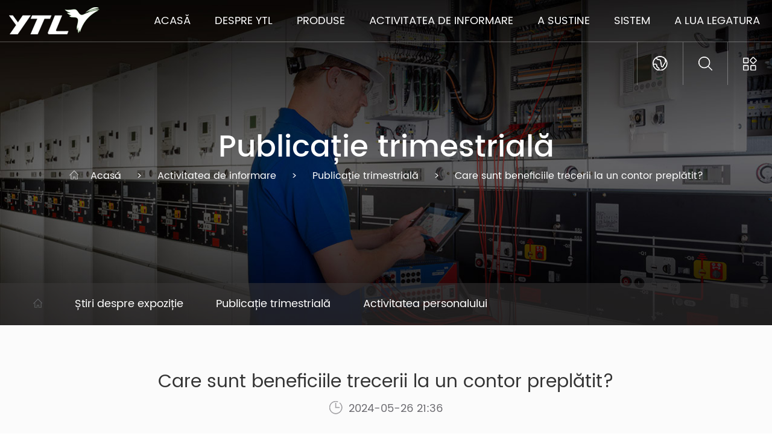

--- FILE ---
content_type: text/html; charset=utf-8
request_url: https://ro.ytl-e.com/news/quarterly-publication/what-are-the-benefits-of-switching-to-a-prepaid-meter-1400.html
body_size: 7021
content:
<!DOCTYPE html>
<html>
	<head>
		<meta charset="utf-8">
		<meta name="viewport" content="width=device-width,initial-scale=1.0" />
		<meta http-equiv="X-UA-Compatible" content="IE=edge" />
		<meta name="format-detection" content="telephone=no" />
		<!--icon-->
		<title>Care sunt beneficiile trecerii la un contor preplătit?- Zhejiang Yongtailong Electronic Co., Ltd</title>
<meta name="description" content="   Managementul energiei este un aspect critic al operațiunilor rezidențiale și comerciale. O soluție inovatoare care a câștigat popularitate este contorul prep..." />
<meta name="keywords" content="Care sunt beneficiile trecerii la un contor preplătit?" />
<script type="application/ld+json">[
    {
    "@context": "https://schema.org/",
    "@type": "BreadcrumbList",
    "ItemListElement": [
    {
    "@type": "ListItem",
    "Name": "Home",
    "Position": 1,
    "Item": "https://ro.ytl-e.com/"
    },
    {
    "@type": "ListItem",
    "Name": "News",
    "Position": 2,
    "Item": "https://ro.ytl-e.com/news/"
    },
    {
    "@type": "ListItem",
    "Name": "Publicație trimestrială",
    "Position": 3,
    "Item": "https://ro.ytl-e.com/news/quarterly-publication/"
    },
    {
    "@type": "ListItem",
    "Name": "Care sunt beneficiile trecerii la un contor preplătit?",
    "Position": 4,
    "Item": "https://ro.ytl-e.com/news/quarterly-publication/what-are-the-benefits-of-switching-to-a-prepaid-meter-1400.html"
    }
    ]
    },
    {
    "@context": "http://schema.org",
    "@type": "BlogPosting",
    "MainEntityOfPage": {
    "@type": "WebPage",
    "@id": "https://ro.ytl-e.com/news/quarterly-publication/what-are-the-benefits-of-switching-to-a-prepaid-meter-1400.html"
    },
    "Headline": "Care sunt beneficiile trecerii la un contor preplătit?",
    "Image": {
    "@type": "ImageObject",
    "Url": "https://ro.ytl-e.com/ytl-e/2024/05/09/2024.4.19.jpg"
    },
    "DatePublished": "2024-05-26T21:36:13,Z",
    "Author": {
    "@type": "Person",
    "name": "Zhejiang Yongtailong Electronic Co., Ltd.",
    "url": ""
    },
    "Publisher": {
    "@type": "Organization",
    "Name": "Zhejiang Yongtailong Electronic Co., Ltd.",
    "Url": "https://ro.ytl-e.com/",
    "Logo": {
    "@type": "ImageObject",
    "Url": "https://ro.ytl-e.com/template/ro/images/logo.png"
    }
    },
    "Description": "   Managementul energiei este un aspect critic al operațiunilor rezidențiale și comerciale. O soluție inovatoare care a câștigat popularitate este contorul prep..."
    }
    ]</script><!--#header##-->		<link rel="shortcut icon" href="/template/ro/images/icon.ico" type="image/x-icon" />
		<link rel="icon" href="/template/ro/images/icon.ico" type="image/x-icon" />
		<!--icon-->
  
    <link rel="stylesheet" href="/template/ro/css/slick.css"/>
    <link rel="stylesheet" type="text/css" href="/template/ro/css/basic.css">
    <link rel="stylesheet" type="text/css" href="/template/ro/css/main.css?ver=1.004">
    <link rel="stylesheet" type="text/css" href="/template/ro/css/font-awesome.min.css">
    <link rel="stylesheet" href="/template/ro/css/animate.min.css"/>
    <!-- Google Tag Manager -->
<script>(function(w,d,s,l,i){w[l]=w[l]||[];w[l].push({'gtm.start':
new Date().getTime(),event:'gtm.js'});var f=d.getElementsByTagName(s)[0],
j=d.createElement(s),dl=l!='dataLayer'?'&l='+l:'';j.async=true;j.src=
'https://www.googletagmanager.com/gtm.js?id='+i+dl;f.parentNode.insertBefore(j,f);
})(window,document,'script','dataLayer','GTM-5QK6XKQ');</script>
<!-- End Google Tag Manager -->
    <script type="text/javascript" src="/template/ro/js/jquery.js"></script>
    <script type="text/javascript" src="/template/ro/js/qrcode.min.js"></script>
    <script type="text/javascript" src="/template/ro/js/spotlight.bundle.js"></script>
    <script type="text/javascript" src="/template/ro/js/hwaq.js"></script>
	<script type="text/javascript" src="/static/js/layer/layer.js"></script>
    <script type="text/javascript" src="/template/ro/js/main.js"></script>
    <script type="text/javascript" src="/template/ro/js/slick.js"></script>
    <script type="text/javascript" src="/template/ro/js/wow.min.js"></script>
<!-- Global site tag (gtag.js) - Google Analytics -->
<script async src="https://www.googletagmanager.com/gtag/js?id=G-Q97FV622RN"></script>
<script>
  window.dataLayer = window.dataLayer || [];
  function gtag(){dataLayer.push(arguments);}
  gtag('js', new Date());

  gtag('config', 'G-Q97FV622RN');
</script>
		<!--[if lt IE 9]>
			<script type="text/javascript" src="/template/ro/js/html5.js"></script>
		<![endif]-->
	</head>
<body><!-- Google Tag Manager (noscript) -->
<noscript><iframe src="https://www.googletagmanager.com/ns.html?id=GTM-5QK6XKQ"
height="0" width="0" style="display:none;visibility:hidden"></iframe></noscript>
<!-- End Google Tag Manager (noscript) -->
<div class="body-overflow-box">
    <!--===================== HEAD =====================-->
    <div id="header">
        <!--===================== NAVI =====================-->
        <div class="nav">
            <div class="ui menu">
                <div class="logo left floated item"><a data-fancybox="group" href="/"><img  src="/template/ro/images/logo2.png" alt="Zhejiang Yongtailong Electronic Co., Ltd."/></a></div>
                <div class="menu-box right floated item">
                    <ul class="menu">
                          <li>
                            <a href="/">Acasă</a>
                          
                        </li>
                        <li>
                            <a rel="nofollow" href="/about/">Despre YTL</a>
                            <ul class="sub-menu">
                                <li><a rel="nofollow" href="/about/">Despre YTL</a></li>
                                <li><a rel="nofollow" href="/factory/">Fabrică</a></li>
                                <li><a rel="nofollow" href="/honor/">Onora</a></li>
                                <li><a rel="nofollow" href="/about/#Development">Dezvoltare</a></li>
                                <li><a rel="nofollow" href="/culture/">Cultură</a></li>
                            </ul>
                        </li>
                        <li>
                            <a href="/product/">Produse</a>
                            <ul class="sub-menu">
                                                                <li><a href="/product/energy-meter/">contor electronic de energie</a><ul>
                                                                <li><a href="/product/energy-meter/single-phase-electronic-energy-meter/"> - Contor electronic de energie monofazat</a></li>
                                                                <li><a href="/product/energy-meter/three-phase-electronic-energy-meter/"> - Contor electronic de energie trifazat</a></li>
                                                                </ul></li>
                                                                <li><a href="/product/multi-function-energy-meter/">contor de energie multifuncțional</a><ul>
                                                                <li><a href="/product/multi-function-energy-meter/single-phase-multi-function-meter/"> - contor multifuncțional monofazat</a></li>
                                                                <li><a href="/product/multi-function-energy-meter/three-phase-multi-function-meter/"> - contor multifuncțional trifazat</a></li>
                                                                </ul></li>
                                                                <li><a href="/product/energy-saving/">economie de energie</a><ul>
                                                                <li><a href="/product/energy-saving/sensors/"> - Senzori</a></li>
                                                                <li><a href="/product/energy-saving/concentrator/"> - Concentrator</a></li>
                                                                </ul></li>
                                                                <li><a href="/product/smart-lighting/">iluminat inteligent</a><ul>
                                                                </ul></li>
                                                                <li><a href="/product/module-class/">Clasa modulului</a><ul>
                                                                </ul></li>
                                                            </ul>
                        </li>
                        <li>
                            <a href="/news/">Activitatea de informare</a>
                            <ul class="sub-menu">
                                                                <li><a rel="nofollow" href="/news/exhibition-news/">Știri despre expoziție</a></li>
                                                                <li><a rel="nofollow" href="/news/quarterly-publication/">Publicație trimestrială</a></li>
                                                                <li><a rel="nofollow" href="/news/staff-activity/">Activitatea personalului</a></li>
                                                            </ul>
                        </li>
                        <li>
                            <a rel="nofollow" href="/video/">A sustine</a>
                            <ul class="sub-menu">
                                <li><a rel="nofollow" href="/video/">Partajare video</a></li>
                                <li><a rel="nofollow" href="/faq/">FAQ</a></li>
                                <li><a rel="nofollow" href="/download/">Descarca</a></li>
                            </ul>
                        </li>
                        <li>
                            <a rel="nofollow" href="/system/">Sistem</a>
                        </li>
                        <li>
                            <a rel="nofollow" href="/contact/">a lua legatura</a>
                        </li>
                    </ul>
                </div>
                <div class="btn">
                    <dl class="grid-box">
                        <dd class="column yuy">
                            <span><i><img src="/template/ro/images/icon-lang.png" alt=""></i></span>
                            <ul class="lang">                    <li><a href="https://www.ytl-e.com/"><img src="/template/ro/images/en.jpg" alt=""> <em data-name="en">英语</em></a></li>
                                        <li><a href="https://cn.ytl-e.com/"><img src="/template/ro/images/cn.jpg" alt=""> <em data-name="cn">中文简体</em></a></li>
                                    </ul>
                        </dd>
                        <dd class="column search">
                            <span><i><img src="/template/ro/images/icon-search.png" alt=""></i></span>
                        </dd>
                        <dd class="column share">
                            <span><i><img src="/template/ro/images/icon-share.png" alt=""></i></span>
                        </dd>
                    </dl>
                </div>
            </div>
        </div>
    </div>
                            <div id="search-box">
                                <i class="close"></i>
                                <div>
                            <form method="get" action="/product">
                                <input type="text" autocomplete="off" name="s" placeholder="Caută...">
                                <input type="submit" value="">
                            </form>
                            <div class="link grid-box two">
                                                                <div class="column"><h6><a rel="nofollow" href="/news/exhibition-news/european-exhibition.html">Expoziție europeană</a></h6><time>release time:2020-12-03 00:00</time></div>
                                                                <div class="column"><h6><a rel="nofollow" href="/news/exhibition-news/canton-fair.html">Târgul Canton</a></h6><time>release time:2020-12-09 00:00</time></div>
                                                            </div>
                                </div>
                            </div>
    <div id="menu">
        <i class="close"></i>
        <div class="ui container">
            <h3>Meniul</h3>
                    <ul class="menu grid-box five">
                        <li class="column">
                            <a rel="nofollow" href="/about/">Despre YTL</a>
                            <ul class="sub-menu">
                                <li><a rel="nofollow" href="/about/">Despre YTL</a></li>
                                <li><a rel="nofollow" href="/factory/">Fabrică</a></li>
                                <li><a rel="nofollow" href="/honor/">Onora</a></li>
                                <li><a rel="nofollow" href="/about/#Development">Dezvoltare</a></li>
                                <li><a rel="nofollow" href="/culture/">Cultură</a></li>
                            </ul>
                        </li>
                        <li class="column">
                            <a href="/product/">Produse</a>
                            <ul class="sub-menu">
                                                                <li><a href="/product/energy-meter/">contor electronic de energie</a><ul>
                                                                <li><a href="/product/energy-meter/single-phase-electronic-energy-meter/"> - Contor electronic de energie monofazat</a></li>
                                                                <li><a href="/product/energy-meter/three-phase-electronic-energy-meter/"> - Contor electronic de energie trifazat</a></li>
                                                                </ul></li>
                                                                <li><a href="/product/multi-function-energy-meter/">contor de energie multifuncțional</a><ul>
                                                                <li><a href="/product/multi-function-energy-meter/single-phase-multi-function-meter/"> - contor multifuncțional monofazat</a></li>
                                                                <li><a href="/product/multi-function-energy-meter/three-phase-multi-function-meter/"> - contor multifuncțional trifazat</a></li>
                                                                </ul></li>
                                                                <li><a href="/product/energy-saving/">economie de energie</a><ul>
                                                                <li><a href="/product/energy-saving/sensors/"> - Senzori</a></li>
                                                                <li><a href="/product/energy-saving/concentrator/"> - Concentrator</a></li>
                                                                </ul></li>
                                                                <li><a href="/product/smart-lighting/">iluminat inteligent</a><ul>
                                                                </ul></li>
                                                                <li><a href="/product/module-class/">Clasa modulului</a><ul>
                                                                </ul></li>
                                                            </ul>
                        </li>
                        <li class="column">
                            <a rel="nofollow" href="/news/">Activitatea de informare</a>
                            <ul class="sub-menu">
                                                                <li><a rel="nofollow" href="/news/exhibition-news/">Știri despre expoziție</a></li>
                                                                <li><a rel="nofollow" href="/news/quarterly-publication/">Publicație trimestrială</a></li>
                                                                <li><a rel="nofollow" href="/news/staff-activity/">Activitatea personalului</a></li>
                                                            </ul>
                        </li>
                        <li class="column">
                            <a rel="nofollow" href="/video/">A sustine</a>
                            <ul class="sub-menu">
                                <li><a rel="nofollow" href="/video/">Partajare video</a></li>
                                <li><a rel="nofollow" href="/faq/">FAQ</a></li>
                                <li><a rel="nofollow" href="/download/">Descarca</a></li>
                            </ul>
                        </li>
                    </ul>
        </div>
    </div>
    <div id="mobile" class="">
        <div id="menu-on">
            <i class="line1"></i>
            <i class="line2"></i>
            <i class="line3"></i>
        </div>
        <div class="mobile-logo"><a href="/"><img src="/template/ro/images/logo.png" alt="ytl-e.com"></a></div>
        <div class="menu-content">
            <div class="menu-logo"><a href="/"><img src="/template/ro/images/logo.png" alt="ytl-e.com"></a></div>
            <div class="menu-list">
                <h3><i class="fa fa-list"></i> Meniu Web</h3>
                    <ul class="menu">
                        <li>
                            <a href="/">Acasă</a>
                        </li>
                        <li>
                            <a rel="nofollow" href="/about/">Despre YTL</a>
                            <ul class="sub-menu">
                                <li><a rel="nofollow" href="/about/">Despre YTL</a></li>
                                <li><a rel="nofollow" href="/factory/">Fabrică</a></li>
                                <li><a rel="nofollow" href="/honor/">Onora</a></li>
                                <li><a rel="nofollow" href="/about/#Development">Dezvoltare</a></li>
                                <li><a rel="nofollow" href="/culture/">Cultură</a></li>
                            </ul>
                        </li>
                        <li>
                            <a href="/product/">Produse</a>
                            <ul class="sub-menu">
                                                                <li><a href="/product/energy-meter/">contor electronic de energie</a></li>
                                                                <li><a href="/product/multi-function-energy-meter/">contor de energie multifuncțional</a></li>
                                                                <li><a href="/product/energy-saving/">economie de energie</a></li>
                                                                <li><a href="/product/smart-lighting/">iluminat inteligent</a></li>
                                                                <li><a href="/product/module-class/">Clasa modulului</a></li>
                                                            </ul>
                        </li>
                        <li>
                            <a href="/news/">Activitatea de informare</a>
                            <ul class="sub-menu">
                                                                <li><a rel="nofollow" href="/news/exhibition-news/">Știri despre expoziție</a></li>
                                                                <li><a rel="nofollow" href="/news/quarterly-publication/">Publicație trimestrială</a></li>
                                                                <li><a rel="nofollow" href="/news/staff-activity/">Activitatea personalului</a></li>
                                                            </ul>
                        </li>
                        <li>
                            <a rel="nofollow" href="/video/">A sustine</a>
                            <ul class="sub-menu">
                                <li><a rel="nofollow" href="/video/">Partajare video</a></li>
                                <li><a rel="nofollow" href="/faq/">FAQ</a></li>
                                <li><a rel="nofollow" href="/download/">Descarca</a></li>
                            </ul>
                        </li>
                        <li>
                            <a rel="nofollow" href="/system/">Sistem</a>
                        </li>
                        <li>
                            <a rel="nofollow" href="/contact/">a lua legatura</a>
                        </li>
                    </ul>
            </div>
            <div class="mob-search">
                <h3><i class="fa fa-search"></i> Căutare produs</h3>
                <form method="get" action="/product">
                    <input type="text" placeholder="Căutare..." name="s" required="required" id="s" value="" />
                    <input type="submit" value="">
                </form>
            </div>
            <div class="mob-yuy">
                <h3><i class="fa fa-globe"></i> Limba</h3>
                <ul class="lang">                    <li><a href="https://www.ytl-e.com/"><img src="/template/ro/images/en.jpg" alt=""> <em data-name="en">英语</em></a></li>
                                        <li><a href="https://cn.ytl-e.com/"><img src="/template/ro/images/cn.jpg" alt=""> <em data-name="cn">中文简体</em></a></li>
                                    </ul>
            </div>
            <div class="mob-share">
                <h3><i class="fa fa-share-alt"></i> Acțiune</h3>
                <ul class="grid-box">
                    <li class="column"><a rel="nofollow" href="javascript:window.open('https://www.facebook.com/avery.lee.5891004/','_blank','toolbar=yes, location=yes, directories=no, status=no, menubar=yes, scrollbars=yes, resizable=no, copyhistory=yes, width=600, height=450,top=100,left=350');void(0)"><i class="fa fa-facebook-f"></i></a></li>
                    <li class="column"><a rel="nofollow" href="javascript:window.open('https://www.youtube.com/channel/UCuyIl-0hyFouSu6EcvBaVTw','_blank','toolbar=yes, location=yes, directories=no, status=no, menubar=yes, scrollbars=yes, resizable=no, copyhistory=yes, width=600, height=450,top=100,left=350');void(0)"><i class="fa fa-youtube"></i></a></li>
                    <li class="column"><a rel="nofollow" href="javascript:window.open('https://www.instagram.com/ytl.smart.meter/','_blank','toolbar=yes, location=yes, directories=no, status=no, menubar=yes, scrollbars=yes, resizable=no, copyhistory=yes, width=600, height=450,top=100,left=350');void(0)"><i class="fa fa-instagram"></i></a></li>
                    <li class="column"><a rel="nofollow" href="javascript:window.open('https://twitter.com/YtlMeter','_blank','toolbar=yes, location=yes, directories=no, status=no, menubar=yes, scrollbars=yes, resizable=no, copyhistory=yes, width=600, height=450,top=100,left=350');void(0)"><i class="fa fa-twitter"></i></a></li></ul>
            </div>
            <div id="menu-off"><h3><i class="fa fa-close"></i> Ieșiți din meniu</h3></div>
        </div>
    </div>
    <div class="clear"></div>
<div class="inner-banner" style="background-image:url(/template/ro/images/product-banner.jpg)">
    <div class="ui container">
        <h3>Publicație trimestrială</h3>
        <div class="mbx"><a href="/">Acasă</a> &#47; <a href="/news/">Activitatea de informare</a> &#47; <a href="/news/quarterly-publication/">Publicație trimestrială</a> &#47; <span>Care sunt beneficiile trecerii la un contor preplătit?</span></div>
    </div>
    <div class="nav">
        <div class="ui container">
        <ul>
            <li><a href="/"><img src="/template/ro/images/icon-home.png" /></a></li>
                        <li><a href="/news/exhibition-news/">Știri despre expoziție</a></li>
                        <li><a href="/news/quarterly-publication/">Publicație trimestrială</a></li>
                        <li><a href="/news/staff-activity/">Activitatea personalului</a></li>
                    </ul>
        </div>
    </div>
</div>
<div class="inner-page newdet-page">
    <div class="ui container">
                <h3>Care sunt beneficiile trecerii la un contor preplătit?</h3>
        <time><i><img src="/template/ro/images/icon-time.png" alt=""></i> 2024-05-26 21:36</time>
        <div class="box">
            <div class="content">
                 <p>  Managementul energiei este un aspect critic al operațiunilor rezidențiale și comerciale. O soluție inovatoare care a câștigat popularitate este contorul preplătit. Acest articol va explora diferitele beneficii ale trecerii la un sistem de contor preplătit, evidențiind modul în care acesta poate avea un impact pozitiv asupra consumului de energie, facturarea și confortul general. </p> <p>  1. Control financiar îmbunătățit:  <br/>  Trecerea la un contor preplătit permite utilizatorilor să aibă un control mai bun asupra cheltuielilor cu energie. Prin plata anticipată pentru energia lor, consumatorii pot stabili un buget și pot evita facturile mari neașteptate la sfârșitul lunii. Acest lucru este deosebit de benefic pentru cei care sunt atenți la buget sau au venituri neregulate. </p> <p>  2. Transparență îmbunătățită a facturării:  <br/>  Contoarele preplătite oferă facturare clară și transparentă. Utilizatorii pot vedea exact câtă energie folosesc și cât credit au rămas. Această monitorizare în timp real ajută la luarea unor decizii informate cu privire la consumul de energie și poate duce la o utilizare mai eficientă a energiei. </p> <p>  3. Risc redus de deconectare:  <br/>  Cu  <a href="/product/prepaid-meter/">   contor preplătit  </a>  , riscul de a vă întrerupe curentul din cauza facturilor neplătite este redus semnificativ. Atâta timp cât contorul are credit, alimentarea cu energie rămâne neîntreruptă. Acesta este un avantaj major pentru gospodăriile și întreprinderile care au avut probleme cu întârzierea plăților în trecut. </p> <p>  4. Nu este necesară nicio depunere:  <br/>  Multe companii de utilități solicită un depozit de la clienții noi sau cei cu istoric de credit slab. Contoarele plătite în avans elimină necesitatea unui depozit, facilitând stabilirea sau restabilirea serviciului energetic al persoanelor fizice. </p> <p>  5. Mai bine pentru chiriași și proprietari:  <br/>  Contoarele plătite în avans sunt o soluție excelentă pentru proprietățile închiriate. Chiriașii își pot gestiona propriile consumuri de energie și plățile, în timp ce proprietarii pot evita necazul de a se ocupa de facturile de utilități și potențiale dispute cu privire la utilizare. De asemenea, asigură că chiriașii nu lasă proprietarul cu facturile restante. </p> <p>  6. Ecologic:  <br/>  Oferind feedback în timp real asupra consumului de energie, contoarele preplătite încurajează utilizatorii să fie mai conștienți de consumul lor. Acest lucru poate duce la o reducere a risipei de energie și la o amprentă de carbon mai mică. </p> <p>  7. Ușor de instalat și întreținut:  <br/>  Contoarele preplătite sunt în general ușor de instalat și necesită întreținere minimă. Acest lucru poate economisi timp și bani pentru companiile de utilități și consumatori. </p> <p>  8. Potrivit pentru zonele îndepărtate:  <br/>  În zonele îndepărtate, unde citirea tradițională a contoarelor poate fi dificilă, contoarele preplătite oferă o soluție practică. Acestea pot fi monitorizate și gestionate de la distanță, asigurându-se că alimentarea cu energie nu este întreruptă. </p> <p>  9. Flexibilitate în opțiunile de plată:  <br/>  Multe sisteme de contoare preplătite oferă o varietate de opțiuni de plată, inclusiv plăți online, plăți mobile și plăți la punctele de vânzare cu amănuntul locale. Această flexibilitate îl face convenabil pentru utilizatori să-și încarce contoarele în funcție de confortul lor. </p> <p>  10. Încurajează eficiența energetică:  <br/>  Pe măsură ce utilizatorii devin mai conștienți de consumul lor de energie prin intermediul unui contor preplătit, este mai probabil să investească în aparate și practici eficiente din punct de vedere energetic. Acest lucru nu numai că economisește bani, dar contribuie și la un viitor mai durabil. </p>            </div>
            <div class="m-link grid-box two">
                <div class="prev column"><a href="/news/quarterly-publication/electronic-power-meter-and-ami-amr-systems.html">PREV：Contor electronic de putere și sisteme AMI/AMR</a></div>
                <div class="next column"><a href="/news/quarterly-publication/the-evolution-of-smart-electricity-meters-enhancing-efficiency-and-sustainability-in-energy-management.html">NEXT：Evoluția contoarelor inteligente de energie electrică: creșterea eficienței și durabilității în managementul energiei</a></div>
            </div>
        </div>
            </div>
</div>
            <div id="footer">
                <div class="footer-top">
                    <div class="ui container">
                        <div class="box grid-box">
                            <div class="left column">
                                <div class="f-logo"><a href="/"><img src="/template/ro/images/logo.png" alt="Zhejiang Yongtailong Electronic Co., Ltd."></a><div style="margin: 0 2% 0 0;max-width: 80px;border: 3px solid white;" id="ewm" class="fr" data-href="https://ro.ytl-e.com"></div></div>
                                <div class="bottom ytlhe">
                                    <ul class="grid-box five">
                                        <li class="column">
                                            <dl>
                                                <dt>DESPRE YTL</dt>
                                <dd><a rel="nofollow" href="/about/">Despre YTL</a></dd>
                                <dd><a rel="nofollow" href="/factory/">Fabrică</a></dd>
                                <dd><a rel="nofollow" href="/honor/">Onora</a></dd>
                                <dd><a rel="nofollow" href="/about/#Development">Dezvoltare</a></dd>
                                            </dl>
                                        </li>
                                        <li class="column">
                                            <dl>
                                                <dt>Cultura YTL</dt>
                                                <dd><a rel="nofollow" href="/culture/#Cultură">Culture</a></dd>
                                                <dd><a rel="nofollow" href="/culture/#Valori">Values</a></dd>
                                                <dd><a rel="nofollow" href="/culture/#Avantaj">Advantage</a></dd>
                                            </dl>
                                        </li>
                                        <li class="column">
                                            <dl>
                                            <dt>produse</dt>
                                <dd><a href="/product/energy-meter/single-phase-electronic-energy-meter/">Contor monofazat pe șină din</a></dd>
                                <dd><a href="/product/energy-meter/three-phase-electronic-energy-meter/">Contoare de energie electrică inteligente trifazate APS</a></dd>
                                <dd><a href="/product/multi-function-energy-meter/three-phase-multi-function-meter/">Contor electronic de energie multifuncțional cu trei faze</a></dd>
                                <dd><a href="/product/">Contoare electrice digitale</a></dd>
                                <dd><a href="/product/energy-meter/">Contor electronic de energie</a></dd>
								<dd><a href="/">Contoare electronice de energie</a></dd>
								<dd><a href="/product/multi-function-energy-meter/three-phase-four-wire-multifunction-d524027.html">Tipul cu trei faze Tipul divizat Contor de energie</a></dd>
								<dd><a href="/product/multi-function-energy-meter/single-phase-two-wire-measuring-prepaid.html">Contoare de energie pentru plata în avans a cardului monofazat</a></dd>
								<dd><a href="/product/energy-meter/three-phase-four-wire-counter.html">Contoare de energie trifazate anti-manipulare cu suspensie</a></dd>
                                            </dl>
                                        </li>
                                        <li class="column">
                                            <dl>
                            <dt>Activitatea de informare</dt>
                                                                <dd><a rel="nofollow" href="/news/exhibition-news/">Știri despre expoziție</a></dd>
                                                                <dd><a rel="nofollow" href="/news/quarterly-publication/">Publicație trimestrială</a></dd>
                                                                <dd><a rel="nofollow" href="/news/staff-activity/">Activitatea personalului</a></dd>
                                                                            </dl>
                                        </li>
                                        <li class="column">
                                            <dl>
                                                <dt>a sustine</dt>
                                <dd><a rel="nofollow" href="/video/">Partajare video</a></dd>
                                <dd><a rel="nofollow" href="/faq/">FAQ</a></dd>
                                <dd><a rel="nofollow" href="/download/">Descarca</a></dd>
                                            </dl>
                                        </li>
                                    </ul>
                                </div>
                            </div>
                            <div class="right column">
                                <div class="info">
                                    <ul>
                                        <li><a>ADD : 320 Tongsheng Road, TongXiang, Zhejiang PR, China</a></li>
                                        <li><a rel="nofollow" href="tel:">Tel : + 86-573-88021782</a></li>
                                        <li><a rel="nofollow" href="/cdn-cgi/l/email-protection#69">Email : <span class="__cf_email__" data-cfemail="8af3fee6eef0caf3fee6a7efa4e9e5e7">[email&#160;protected]</span></a></li>
                                        <li><a rel="nofollow" href="#">Whatsapp : +86-19812398279</a></li>
                                    </ul>
                                </div>
                                <div class="ewm">
                                    <ul class="grid-box two">
                                        <li class="column">
                                            <i><img src="/template/ro/images/wecat.jpg" alt=""></i>
                                            <h6>Wechat</h6>
                                        </li>
                                        <li class="column">
                                            <i><img src="/template/ro/images/whatapp.jpg" alt=""></i>
                                            <h6>Whatsapp</h6>
                                        </li>
                                    </ul>
                                </div>
                            </div>
                        </div>
                    </div>
                </div>
                <div class="footer-bottom">
                    <div class="ui container">
                        <p>Copyright © 2020 <a href="/">Zhejiang Yongtailong Electronic Co., Ltd.</a> TOATE DREPTURILE REZERVATE . <a href="https://www.hqsmartcloud.com/index" rel="nofollow" target="_blank"><img src="/template/ro/images/HWAQ/EN/gray.png" alt=""></a>  <a class="longfoot ytlhe" href="/">Producători de contoare electronice de energie din China</a></p>
                    </div>
                </div>
            </div>
            <div id="layer-form"><i class="close"></i><h4>Feedback</h4>
            <div class="form">
                <form onsubmit="return false;"><input type="hidden" name="your-message" value=""><input type="hidden" name="your-email" value="">
                    <ul class="grid-box two">
                        <li class="column"><label for="name">Your Name <em>*</em></label><input autocomplete="off" name="name" id="name" type="text" placeholder=""></li>
                        <li class="column"><label for="cellphone">Your Cellphone <em>*</em></label><input autocomplete="off" name="phone" id="cellphone" type="text" placeholder=""></li>
                        <li class="column"><label for="company">Your Company<em>*</em></label><input autocomplete="off" name="Company" id="company" type="text" placeholder=""></li>
                        <li class="column"><label for="mail">Your Mailbox <em>*</em></label><input autocomplete="off" name="mail" id="mail" type="text" placeholder=""></li>
                        <li class="column wid-100"><label for="content">information <em>*</em></label><textarea name="content" id="content" placeholder=""></textarea></li>
                        <li class="column wid-100 googleads"><input type="submit" class="more sds-more" value="Send Message"><!--<a class="more">Send Message <i class="fa fa-play"></i></a>--></li>
                    </ul>
</form>            </div>
</div>
</div>
<script data-cfasync="false" src="/cdn-cgi/scripts/5c5dd728/cloudflare-static/email-decode.min.js"></script><script defer src="https://static.cloudflareinsights.com/beacon.min.js/vcd15cbe7772f49c399c6a5babf22c1241717689176015" integrity="sha512-ZpsOmlRQV6y907TI0dKBHq9Md29nnaEIPlkf84rnaERnq6zvWvPUqr2ft8M1aS28oN72PdrCzSjY4U6VaAw1EQ==" data-cf-beacon='{"version":"2024.11.0","token":"a87325b7cd9c4ed081a354d3f10b30a8","r":1,"server_timing":{"name":{"cfCacheStatus":true,"cfEdge":true,"cfExtPri":true,"cfL4":true,"cfOrigin":true,"cfSpeedBrain":true},"location_startswith":null}}' crossorigin="anonymous"></script>
</body>

</html><!-- Matomo -->
<script type="text/javascript">
  var _paq = window._paq || [];
  /* tracker methods like "setCustomDimension" should be called before "trackPageView" */
  _paq.push(['setCampaignNameKey', 'gclid']);
  //_paq.push(['setExcludedReferrers', ['super.hqsmartcloud.com']]);
  _paq.push(['trackPageView']);
  _paq.push(['enableLinkTracking']);
  (function() {
    var u="//supertest.hqsmartcloud.com/";
    _paq.push(['setTrackerUrl', u+'matomo.php']);
    _paq.push(['setSiteId', '313']);
    var d=document, g=d.createElement('script'), s=d.getElementsByTagName('script')[0];
    g.type='text/javascript'; g.async=true; g.defer=true; g.src='//hqcdn.hqsmartcloud.com/matomo.js'; s.parentNode.insertBefore(g,s);
  })();
</script>
<!-- End Matomo Code -->
                                  <!--chat-->
                                  